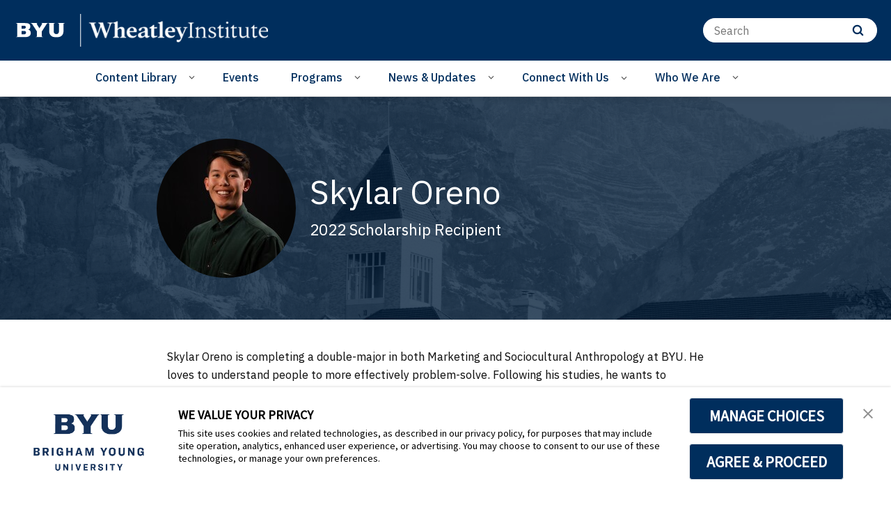

--- FILE ---
content_type: image/svg+xml
request_url: https://brightspotcdn.byu.edu/c9/42/4af285c047baa6eab9b4e647b6e3/rgb-horizontal-fullcolor.svg
body_size: 6813
content:
<?xml version="1.0" encoding="UTF-8"?><svg id="Layer_1" xmlns="http://www.w3.org/2000/svg" viewBox="0 0 1162 252.59"><defs><style>.cls-1{fill:#002e60;}.cls-2{fill:#00966c;}</style></defs><g><path class="cls-1" d="M451.79,13.68v-3.81h48.57v3.81c-8.77,1.73-12.81,2.08-10.11,9.87l23.1,66.65,17.71-51.59c4.04-11.77,.84-22.33-12.15-24.93v-3.81h34.23c0,7.44,2.7,14.72,5.9,23.72l19.73,56.44,20.23-58.86c4.9-14.19-1.01-15.75-13.32-17.49v-3.81h37.44v3.81c-8.77,1.73-11.13,1.9-14,9.87l-34.07,96.59h-8.26l-29.17-79.8-28,79.98h-8.26l-35.59-96.77c-2.87-7.97-5.22-8.14-14-9.87Z"/><path class="cls-1" d="M687.4,104.74v-35.14c0-11.08-4.04-15.93-11.63-15.93-4.05,0-10.63,1.39-17.54,9.87v41.2c0,7.62,3.88,8.31,9.95,9.69v4.5h-42.49v-4.5c7.75-1.38,12.31-2.08,12.31-9.69V24.93c0-6.23-1.18-9.69-12.31-10.91v-4.15c10.96-1.56,20.23-4.5,29.17-9.87l3.37,3.29V56.79c7.25-8.48,15.35-15.58,27.99-15.58,17.37,0,21.42,13.5,21.42,26.66v36.87c0,7.62,3.88,8.31,11.13,9.69v4.5h-41.32v-4.5c6.07-1.38,9.95-2.08,9.95-9.69Z"/><path class="cls-1" d="M723.84,81.19c0-24.59,17.87-39.99,39.29-39.99,25.29,0,37.1,21.29,30.86,37.05h-49.59c1.69,18,12.48,29.77,28.34,29.77,7.92,0,15.35-2.94,19.05-8.31l3.21,2.43c-4.22,11.42-16.53,18-31.53,18-22.43,0-39.63-14.89-39.63-38.95Zm51.27-9.35c1.85-11.42-2.36-24.23-13.83-24.23-8.94,0-16.53,7.96-17.03,24.23h30.86Z"/><path class="cls-1" d="M855.55,106.29c-5.9,6.23-15.85,13.85-28.84,13.85-11.14,0-20.91-5.88-20.91-18.35,0-15.23,14.16-19.39,33.73-25.1,7.26-2.08,13.33-3.29,16.03-8.14v-2.94c0-14.02-5.73-17.31-17.54-17.31-3.03,0-4.72,1.55-5.9,4.67-4.56,12.63-7.93,16.62-13.33,16.62-4.72,0-7.76-3.12-7.76-7.45,0-12.63,25.3-20.94,40.47-20.94,16.53,0,24.28,9.69,24.28,26.48v34.8c0,5.37,5.57,6.93,12.65,2.6v4.5c-5.73,5.02-10.62,8.31-18.54,10.56-7.42,0-14-6.75-14.34-13.85Zm-17.54,3.29c6.75,0,12.99-4.67,17.54-10.56v-20.77l-14.51,4.15c-10.62,3.12-14.5,8.49-14.5,14.89,0,7.44,4.72,12.29,11.47,12.29Z"/><path class="cls-1" d="M901.26,105.95V51.93h-12.82v-6.06c10.79-4.16,20.24-10.91,27.49-19.22h5.56v17.66l20.41-2.08c-.34,3.29-.51,6.41-.51,9.69h-19.9v47.09c0,6.76,2.36,9,7.26,9,4.04,0,10.62-1.38,14.5-2.77v5.71c-6.58,2.95-17.88,7.1-26.14,9.7-8.94,0-15.85-7.79-15.85-14.72Z"/><path class="cls-1" d="M962.31,104.74V24.93c0-6.23-1.18-9.69-12.31-10.91v-4.15c10.96-1.56,20.24-4.5,29.17-9.87l3.38,3.29V104.74c0,7.62,4.55,8.31,12.31,9.69v4.5h-44.86v-4.5c7.76-1.38,12.31-2.08,12.31-9.69Z"/><path class="cls-1" d="M1000.77,81.19c0-24.59,17.88-39.99,39.29-39.99,25.3,0,37.1,21.29,30.86,37.05h-49.58c1.68,18,12.48,29.77,28.33,29.77,7.93,0,15.35-2.94,19.06-8.31l3.21,2.43c-4.22,11.42-16.53,18-31.54,18-22.42,0-39.63-14.89-39.63-38.95Zm51.27-9.35c1.85-11.42-2.36-24.23-13.83-24.23-8.94,0-16.53,7.96-17.03,24.23h30.86Z"/><path class="cls-1" d="M1084.59,146.63v-12.64c15.85,2.08,24.96,1.56,29.68-9.52l1.01-2.6-28.16-66.48c-3.03-6.92-4.89-7.27-11.97-8.14v-4.49h41.83v4.49c-5.57,.87-11.64,1.39-8.77,8.14l17.36,42.07,17.71-42.24c2.86-6.75-3.38-7.1-9.28-7.97v-4.49h27.99v4.49c-7.09,.87-8.94,1.22-11.8,7.97l-29.01,69.25c-4.72,11.42-12.31,26.14-25.13,26.14-3.88,0-7.76-1.38-11.47-3.98Z"/><g><path class="cls-2" d="M485.67,234.24v-75.82c0-11.6-5.22-11.95-13.99-13.68v-2.94h40.98v2.94c-8.77,1.73-13.99,2.08-13.99,13.68v75.82c0,11.6,5.22,11.95,13.99,13.68v2.94h-40.98v-2.94c8.77-1.73,13.99-2.08,13.99-13.68Z"/><path class="cls-2" d="M533.41,238.91v-43.45c0-6.23-1.35-9.69-11.13-10.91v-2.6c11.13-1.72,14.67-4.67,21.25-10.04l3.37,3.29-3.71,14.54h1.52c6.91-9.35,17.03-16.62,29.51-16.62,15.85,0,20.24,10.91,20.24,26.66v39.12c0,7.62,5.06,7.97,11.13,9v2.94h-33.4v-2.94c6.41-1.04,11.3-1.39,11.3-9v-38.95c0-9.52-4.04-17.49-15.52-17.49-5.4,0-14.84,1.9-23.6,12.81v43.62c0,7.62,5.05,7.97,11.47,9v2.94h-33.56v-2.94c6.07-1.04,11.13-1.39,11.13-9Z"/><path class="cls-2" d="M620.26,245.49l-.34-15.58h4.05c2.86,10.56,10.12,17.66,21.59,17.66,9.44,0,16.53-4.67,16.53-13.85,0-11.08-10.62-13.16-20.41-17.49-10.28-4.15-21.25-10.21-21.25-22.33s9.28-20.77,26.47-20.77c11.3,0,17.71,4.32,20.75,6.58l-.51,15.41h-3.37c-2.53-9.35-7.59-17.14-19.06-17.14-9.61,0-14.16,5.88-14.16,12.64,0,8.31,7.08,11.77,16.86,15.75,9.28,3.81,25.64,8.48,25.64,23.37,0,11.6-10.79,22.68-29.01,22.68-11.64,0-21.59-4.85-23.78-6.93Z"/><path class="cls-2" d="M695.48,238.57v-55.92h-12.82v-4.15c9.28-3.64,15.85-10.39,20.07-19.22h3.71v17.49l20.74-2.6c-.34,2.08-.51,6.41-.51,8.48h-20.23v49.51c0,7.09,2.7,9,8.43,9,4.04,0,9.78-1.39,13.32-2.78v4.5c-5.9,3.29-14.84,7.79-20.23,9.7-5.9,0-12.48-6.23-12.48-14.02Z"/><path class="cls-2" d="M749.79,238.91v-43.45c0-6.23-1.35-9.69-11.13-10.91v-2.6c8.77-1.38,12.81-4.67,18.55-10.04l3.54,3.29v63.71c0,7.62,5.06,7.97,11.14,9v2.94h-33.22v-2.94c6.07-1.04,11.13-1.39,11.13-9Zm4.04-103.87c4.05,0,7.59,3.46,7.59,7.62s-3.54,7.27-7.59,7.27-7.41-3.29-7.41-7.27,3.54-7.62,7.41-7.62Z"/><path class="cls-2" d="M790.95,238.57v-55.92h-12.82v-4.15c9.28-3.64,15.85-10.39,20.07-19.22h3.71v17.49l20.74-2.6c-.34,2.08-.5,6.41-.5,8.48h-20.24v49.51c0,7.09,2.7,9,8.43,9,4.05,0,9.78-1.39,13.33-2.78v4.5c-5.9,3.29-14.84,7.79-20.24,9.7-5.9,0-12.48-6.23-12.48-14.02Z"/><path class="cls-2" d="M843.57,225.75v-39.99c0-6.41-4.05-7.1-10.29-8.14v-2.94c10.29,.52,13.66,.34,21.25-1.04v51.59c0,10.21,4.05,17.31,15.35,17.31,6.24,0,16.03-2.25,24.96-9.7v-47.08c0-6.41-4.05-7.1-10.29-8.14v-2.94c10.29,.52,13.66,.34,21.25-1.04v62.84c0,6.23,1.35,9.7,11.13,11.43v2.94h-21.41l1.01-13.33h-1.85c-8.26,8.31-17.54,14.54-29.51,14.54-16.87,0-21.59-12.12-21.59-26.31Z"/><path class="cls-2" d="M938.51,238.57v-55.92h-12.82v-4.15c9.28-3.64,15.85-10.39,20.07-19.22h3.71v17.49l20.74-2.6c-.34,2.08-.51,6.41-.51,8.48h-20.23v49.51c0,7.09,2.7,9,8.43,9,4.04,0,9.78-1.39,13.32-2.78v4.5c-5.9,3.29-14.84,7.79-20.23,9.7-5.9,0-12.48-6.23-12.48-14.02Z"/><path class="cls-2" d="M982.54,213.11c0-22.67,14.84-39.99,36.76-39.99,24.12,0,33.4,20.94,28.51,33.93h-53.46v.34c0,20.08,11.97,35.66,30.86,35.66,8.6,0,17.21-3.46,21.59-10.74l2.53,1.38c-3.88,12.12-15.85,18.35-29.01,18.35-20.24,0-37.78-14.54-37.78-38.95Zm54.64-10.91c1.01-9.86-5.06-24.23-19.73-24.23-11.47,0-21.08,8.48-22.77,24.23h42.5Z"/></g></g><g><g><path class="cls-1" d="M147.73,250.86h43.06c5.32,0,8.6-5.8,5.87-10.36L55.77,5.7c-1.24-2.06-3.46-3.32-5.87-3.32H6.85C1.53,2.38-1.75,8.18,.99,12.74L141.86,247.53c1.24,2.06,3.46,3.32,5.87,3.32Z"/><path class="cls-1" d="M242.65,250.86h43c5.34,0,8.63-5.82,5.89-10.4L150.69,5.72c-1.24-2.07-3.47-3.33-5.89-3.33h-43c-5.34,0-8.63,5.82-5.89,10.4L236.76,247.52c1.24,2.07,3.47,3.33,5.89,3.33Z"/><path class="cls-1" d="M301.05,182.53h41.23c5.93,0,9.58-6.48,6.51-11.55L249.09,6.06c-1.38-2.28-3.85-3.67-6.51-3.67h-41.23c-5.93,0-9.58,6.48-6.51,11.55l99.71,164.92c1.38,2.28,3.85,3.67,6.51,3.67Z"/></g><path class="cls-2" d="M374.24,.39c-4.52,.14-10.82,.41-18.5,.69-23.98,.96-29.81,4.05-33.24,5.83-8.77,4.38-14.99,12.53-14.85,26.36,0,9.71,4.51,17.47,7.93,22.07l-12.15,10.88c-1.19,1.19-.99,3.31,.44,4.74,1.43,1.43,3.56,1.63,4.74,.44l10.96-11.43c4.25,3.43,12.74,9.18,23.7,9.18h0c13.84,.14,21.69-5.79,26.21-14.7,1.78-3.43,5.17-9.55,6.13-33.53,.41-7.54,.55-13.98,.69-18.5,0-1.1-.96-2.06-2.06-2.06Z"/></g></svg>